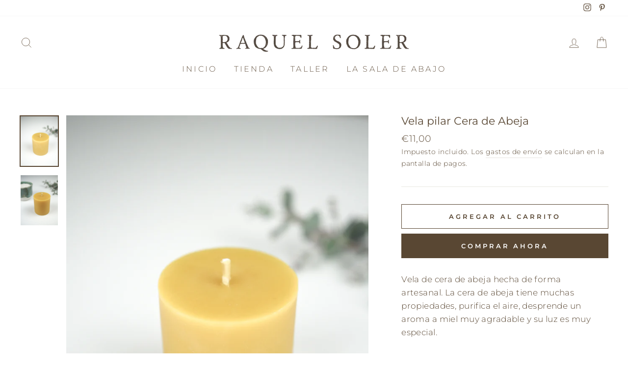

--- FILE ---
content_type: text/html; charset=UTF-8
request_url: https://nulls.solutions/shopify/gift-wrap/app/js/nulls-gift-wrap.js?shop=wabi-sabi-handmade.myshopify.com
body_size: 1477
content:
var _0xc34e=["","split","0123456789abcdefghijklmnopqrstuvwxyzABCDEFGHIJKLMNOPQRSTUVWXYZ+/","slice","indexOf","","",".","pow","reduce","reverse","0"];function _0xe18c(d,e,f){var g=_0xc34e[2][_0xc34e[1]](_0xc34e[0]);var h=g[_0xc34e[3]](0,e);var i=g[_0xc34e[3]](0,f);var j=d[_0xc34e[1]](_0xc34e[0])[_0xc34e[10]]()[_0xc34e[9]](function(a,b,c){if(h[_0xc34e[4]](b)!==-1)return a+=h[_0xc34e[4]](b)*(Math[_0xc34e[8]](e,c))},0);var k=_0xc34e[0];while(j>0){k=i[j%f]+k;j=(j-(j%f))/f}return k||_0xc34e[11]}eval(function(E,m,i,l,y,r){r="";for(var h=0,len=E.length;h<len;h++){var s="";while(E[h]!==i[y]){s+=E[h];h++}for(var j=0;j<i.length;j++)s=s.replace(new RegExp(i[j],"g"),j);r+=String.fromCharCode(_0xe18c(s,y,10)-l)}return decodeURIComponent(escape(r))}("[base64]",30,"FsYXJVTiI",8,3,18))

--- FILE ---
content_type: text/html; charset=UTF-8
request_url: https://nulls.solutions/shopify/gift-wrap/app/js/nulls-gift-wrap-helper.js?shop=wabi-sabi-handmade.myshopify.com&pHandle=vela-pilar-cera-de-abeja&nDomain=https://www.raquelsoler.com/products/vela-pilar-cera-de-abeja&proAvaliable=true&proId=6602050896031&proVendor=Sannicolas&proTitle=Vela%20pilar%20Cera%20de%20Abeja&newActive=1&proTags=azules,ceramica,decoraci%C3%B3n,general
body_size: 195
content:
console.log('no-gift-product..;6602050896031---');//what raquelsoler.com--https://www.raquelsoler.com/products/vela-pilar-cera-de-abeja---www.raquelsoler.com?;

--- FILE ---
content_type: text/javascript; charset=utf-8
request_url: https://wabi-sabi-handmade.myshopify.com/products/vela-pilar-cera-de-abeja.js
body_size: 999
content:
{"id":6602050896031,"title":"Vela pilar Cera de Abeja","handle":"vela-pilar-cera-de-abeja","description":"\u003cmeta charset=\"UTF-8\"\u003e\n\u003cp data-mce-fragment=\"1\"\u003e\u003cspan data-mce-fragment=\"1\"\u003eVela de cera de abeja hecha de forma artesanal. \u003c\/span\u003e\u003cspan data-mce-fragment=\"1\"\u003eLa cera de abeja tiene muchas propiedades, \u003c\/span\u003e\u003cspan data-mce-fragment=\"1\"\u003epurifica el aire\u003c\/span\u003e\u003cspan data-mce-fragment=\"1\"\u003e, desprende un aroma a miel muy agradable y su luz es muy especial. \u003c\/span\u003e\u003c\/p\u003e\n\u003cp data-mce-fragment=\"1\"\u003e\u003cspan data-mce-fragment=\"1\"\u003e\u003cmeta charset=\"UTF-8\"\u003eCera cuidadosamente seleccionada procedente de apicultores de la Península Ibérica que disponen de producción ecológica.\u003c\/span\u003e\u003c\/p\u003e\n\u003cp data-mce-fragment=\"1\"\u003e\u003cspan data-mce-fragment=\"1\"\u003eMedidas 6cm x 6cm\u003c\/span\u003e\u003c\/p\u003e","published_at":"2021-03-18T20:08:07+01:00","created_at":"2021-03-18T20:08:07+01:00","vendor":"Sannicolas","type":"Decoración","tags":["azules","ceramica","decoración","general"],"price":1100,"price_min":1100,"price_max":1100,"available":true,"price_varies":false,"compare_at_price":null,"compare_at_price_min":0,"compare_at_price_max":0,"compare_at_price_varies":false,"variants":[{"id":39461538889887,"title":"Default Title","option1":"Default Title","option2":null,"option3":null,"sku":"","requires_shipping":true,"taxable":true,"featured_image":null,"available":true,"name":"Vela pilar Cera de Abeja","public_title":null,"options":["Default Title"],"price":1100,"weight":90,"compare_at_price":null,"inventory_management":"shopify","barcode":"","requires_selling_plan":false,"selling_plan_allocations":[]}],"images":["\/\/cdn.shopify.com\/s\/files\/1\/0255\/2063\/5956\/products\/P3180183.jpg?v=1616094519","\/\/cdn.shopify.com\/s\/files\/1\/0255\/2063\/5956\/products\/P3180189_e58bacc3-5464-4693-a9cc-81473d046c39.jpg?v=1616094519"],"featured_image":"\/\/cdn.shopify.com\/s\/files\/1\/0255\/2063\/5956\/products\/P3180183.jpg?v=1616094519","options":[{"name":"Title","position":1,"values":["Default Title"]}],"url":"\/products\/vela-pilar-cera-de-abeja","media":[{"alt":null,"id":20562455691423,"position":1,"preview_image":{"aspect_ratio":0.75,"height":2560,"width":1920,"src":"https:\/\/cdn.shopify.com\/s\/files\/1\/0255\/2063\/5956\/products\/P3180183.jpg?v=1616094519"},"aspect_ratio":0.75,"height":2560,"media_type":"image","src":"https:\/\/cdn.shopify.com\/s\/files\/1\/0255\/2063\/5956\/products\/P3180183.jpg?v=1616094519","width":1920},{"alt":null,"id":20562455724191,"position":2,"preview_image":{"aspect_ratio":0.75,"height":2560,"width":1920,"src":"https:\/\/cdn.shopify.com\/s\/files\/1\/0255\/2063\/5956\/products\/P3180189_e58bacc3-5464-4693-a9cc-81473d046c39.jpg?v=1616094519"},"aspect_ratio":0.75,"height":2560,"media_type":"image","src":"https:\/\/cdn.shopify.com\/s\/files\/1\/0255\/2063\/5956\/products\/P3180189_e58bacc3-5464-4693-a9cc-81473d046c39.jpg?v=1616094519","width":1920}],"requires_selling_plan":false,"selling_plan_groups":[]}